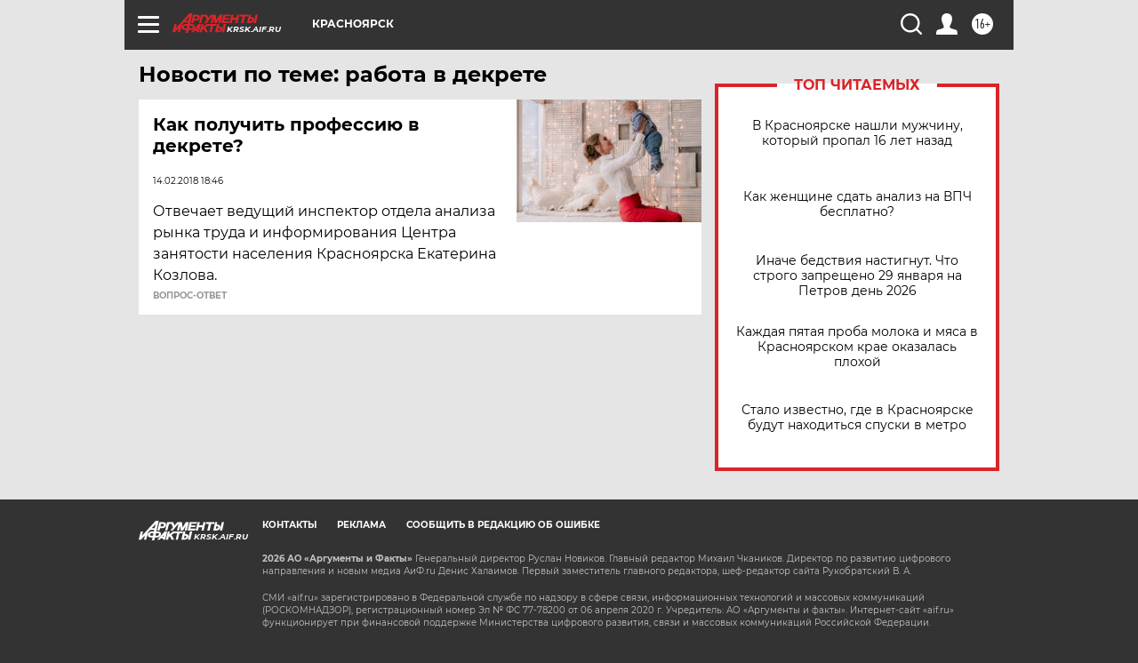

--- FILE ---
content_type: text/html
request_url: https://tns-counter.ru/nc01a**R%3Eundefined*aif_ru/ru/UTF-8/tmsec=aif_ru/18840731***
body_size: -72
content:
137F6525697AB3FBX1769649147:137F6525697AB3FBX1769649147